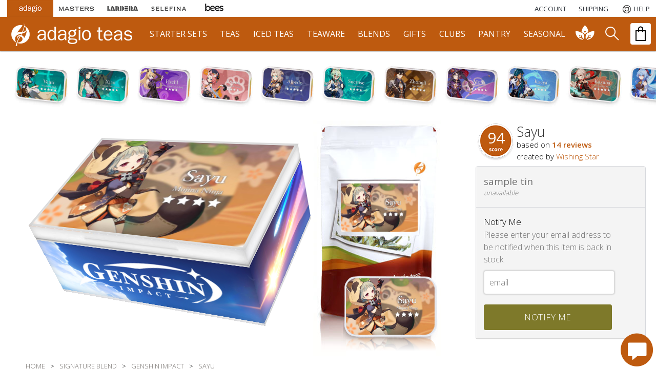

--- FILE ---
content_type: text/html; charset=UTF-8
request_url: https://www.adagio.com/signature_blend/blend.html?blend=189784
body_size: 14883
content:





<!DOCTYPE html>
<html lang="en">
<head>

	<title>Sayu Tea</title>

	
		<link rel="alternate" hreflang="en-US" href="https://www.adagio.com/" />
	<link rel="alternate" hreflang="en-GB" href="https://www.adagiotea.co.uk/" />
	<link rel="alternate" hreflang="en" href="https://www.adagiotea.eu/" />
	<link rel="alternate" href="https://www.adagio.com/" hreflang="x-default" />





	<meta charset="utf-8" />
	<meta name="viewport" content="width=device-width, initial-scale=1.0" />


	<LINK REL="stylesheet" TYPE="text/css" HREF="/style_2025.css?v=12" />


	<link href="https://fonts.googleapis.com/css?family=Open+Sans:300,400,600,700" rel="stylesheet" />


	
			<LINK REL="image_src" HREF="https://images.adagio.com/images2/custom_blends/189784.jpg" />
			<meta property="og:image" content="https://images.adagio.com/images2/custom_blends/189784.jpg" />
			<meta property="og:title" content="Sayu Tea" />
			<meta property="og:type" content="adagioteas:tea" />
			<meta property="og:url" content="https://www.adagio.com/signature_blend/blend.html?blend=189784" />
			<meta property="og:description" content="Spirited and as nimble as a mountain breeze, this tangerine and grapefruit blend harnesses the ninjutsu arts of the Shuumatsuban. Citrusy flavors mesh perfectly with the lingering kick of ginseng root, enough to revive even the drowsiest of ninjas from her peaceful slumber. &#x28;**NOT an officially licensed product. Genshin impact and all rights reserved by MiHoYo.&#x29;" />
			<meta property="og:email" content="info@adagio.com" />
		
	
	<meta property="og:site_name" content="Adagio Teas"/>
	<meta property="fb:admins" content="642009721">
	<meta property="fb:app_id" content="7188534189">

	<meta name="ahrefs-site-verification" content="f05b64b8b3912a54a6258712e3a0e432dbad32065577e148731c46ad9d334960">
	<meta name="msvalidate.01" content="2BE8CF6687FC8B07AF3DC5B95720E5D8" />
	<meta name="google-site-verification" content="gYCLpt6KVH_NRZ0bkW3tlU2h2xlKOwuIRRp1qO0HSLQ" />

	<!-- TWITTER CARD -->
	<meta name="twitter:card" content="summary">
	<meta name="twitter:site" content="@AdagioTeas">
	<meta name="twitter:creator" content="@AdagioTeas">
	<meta name="twitter:url" content="https://www.adagio.com/signature_blend/blend.html?blend=189784">
	<meta name="twitter:title" content="Sayu Tea">
	
			<meta name="twitter:description" content="Spirited and as nimble as a mountain breeze, this tangerine and grapefruit blend harnesses the ninjutsu arts of the Shuumatsuban. Citrusy flavors mesh perfectly with the lingering kick of ginseng root, enough to revive even the drowsiest of ninjas from her peaceful slumber. &#x28;**NOT an officially licensed product. Genshin impact and all rights reserved by MiHoYo.&#x29;">
		
	<meta name="twitter:image" content="https://images.adagio.com/images2/custom_blends/189784.jpg">

	<meta name="ROBOTS" content="NOODP">


	<script src="https://ajax.googleapis.com/ajax/libs/jquery/3.5.1/jquery.min.js"></script>
	<script async src="/javascript_full.js?v=7"></script>


	<script src="/javascript_chat.js"></script>


	<meta name="keywords" content="loose tea, buy tea online, online tea store, online tea shop, gourmet tea, tea leaves, black tea, green tea, oolong tea, white tea, herbal tea, rooibos, red tea, blue tea, tea accessories, teabags.">
	<meta name="description" content="Spirited and as nimble as a mountain breeze, this tangerine and grapefruit blend harnesses the ninjutsu arts of the Shuumatsuban. Citrusy flavors mesh perfectly with the lingering kick of ginseng root">
	

	

<!-- Google Tag Manager For Unified Cart (1) -->
<script>(function(w,d,s,l,i){w[l]=w[l]||[];w[l].push({'gtm.start':
new Date().getTime(),event:'gtm.js'});var f=d.getElementsByTagName(s)[0],
j=d.createElement(s),dl=l!='dataLayer'?'&l='+l:'';j.async=true;j.src=
'https://www.googletagmanager.com/gtm.js?id='+i+dl;f.parentNode.insertBefore(j,f);
})(window,document,'script','dataLayer','GTM-T77NC74');</script>
<!-- End Google Tag Manager For Unified Cart -->
<!-- Google Tag Manager -->
<script>(function(w,d,s,l,i){w[l]=w[l]||[];w[l].push({'gtm.start':
new Date().getTime(),event:'gtm.js'});var f=d.getElementsByTagName(s)[0],
j=d.createElement(s),dl=l!='dataLayer'?'&l='+l:'';j.async=true;j.src=
'https://www.googletagmanager.com/gtm.js?id='+i+dl;f.parentNode.insertBefore(j,f);
})(window,document,'script','dataLayer','GTM-MWP9WNC');</script>
<!-- End Google Tag Manager  -->

<script>
	function getCookie(name) {
		const value = `; ${document.cookie}`;
		const parts = value.split(`; ${name}=`);
		if (parts.length === 2) return parts.pop().split(';').shift();
	}
	window.dataLayer = window.dataLayer || [];
</script>




	<script>
	window.dataLayer.push({'event': 'productDetailView',
	'currency': 'USD',
	'email': 'e3b0c44298fc1c149afbf4c8996fb92427ae41e4649b934ca495991b7852b855',
	'userID': '',
	'pageType': 'product detail',
	'customerType': 'unknown',
	'lifeTimeValue': '0',
	'lifeTimeValueRange': '',
	'ltvSpice': '0',
	'ltvHoney': '0',
	'ltvCoffee': '0',
	'ecommerce': {
		'items': [{
			'item_name': '',
			'item_id': '020001-189784',
			'price': '',
			'item_category': '',  // Product category 
			'quantity': '1',
			'item_variant': '',
			'item_brand': 'adagio',
			'item_name_full': '',
			'item_id_full': ''
		}]
	}
	});

	window.dataLayer.push({'cloud_retail': {
        'eventType': 'detail-page-view',
        'visitorId': getCookie('_ga'),
		'productDetails': [{
          'product': {
            'id': '020001-189784'
          }
        }]
      }
    });
	</script>











	<link rel="apple-touch-icon" sizes="180x180" href="/apple-touch-icon.png">
	<link rel="icon" type="image/png" sizes="32x32" href="/favicon-32x32.png">
	<link rel="icon" type="image/png" sizes="16x16" href="/favicon-16x16.png">
	<link rel="manifest" href="/site.webmanifest">
	<link rel="mask-icon" href="/safari-pinned-tab.svg" color="#da7310">
	<meta name="msapplication-TileColor" content="#ffffff">
	<meta name="theme-color" content="#ffffff">

	<link rel="canonical" href="https://www.adagio.com/signature_blend/blend.html?blend=189784">














</head>

<body>

<a href="#mainContainer" class="skipToMain">Skip to main content</a>
<a href="#footer" class="skipToFooter">Skip to footer</a>

<script>
  window.fbAsyncInit = function() {
    FB.init({
      appId      : '7188534189',
      cookie     : true,
      xfbml      : true,
      version    : 'v12.0'
    });
      
    FB.AppEvents.logPageView();   
      
  };

  (function(d, s, id){
     var js, fjs = d.getElementsByTagName(s)[0];
     if (d.getElementById(id)) {return;}
     js = d.createElement(s); js.id = id;
     js.src = "https://connect.facebook.net/en_US/sdk.js";
     fjs.parentNode.insertBefore(js, fjs);
   }(document, 'script', 'facebook-jssdk'));
</script>


<div id="shoppingCartDiv" class="preview" role="dialog" aria-modal="true">
	<div class="empty"></div>
</div>

<div id="notesContent"></div>
<div id="pointsContent"></div>



<div id="topNav">


	<div class="otherSites">
		<div class="miniIconAdagio" aria-label="Adagio Teas"></div>
		<button class="miniIconMasters pointer" onclick="location='/outgoing.html?destination=masters';return false;" aria-label="Masters Teas">
			<div><div></div></div>
		</button>
		<button class="miniIconLardera pointer" onclick="location='/outgoing.html?destination=lardera';return false;" aria-label="Lardera Coffee">
			<div><div></div></div>	
		</button>
		<button class="miniIconSelefina pointer" onclick="location='/outgoing.html?destination=selefina';return false;" aria-label="Selefina Spices">
			<div><div></div></div>	
		</button>
		<button class="miniIconBees pointer" onclick="location='/outgoing.html?destination=bees';return false;" aria-label="Adagio Bees Honeys">
			<div><div></div></div>
		</button>
	</div>


	<button class="topNavPadding" onclick="location='/account/summary_reorder.html'">
		ACCOUNT
	</button>
	
		<button aria-label="Shipping" class="topNavPadding" onclick="location='/pages/shipping_domestic.html';">
			<span aria-hidden="true"></span>
			<span>SHIPPING</span>
		</button>




	<button aria-label="Help" class="topNavPadding helpIcon" onclick="location='/pages/help.html';">
		<span aria-hidden="true"></span>
		<span>HELP</span>
	</button>
	
	


</div>

<div id="mainNav">
<div>


	<button class="show_768 pulldownWhite" aria-label="show main navigation" onclick="showHideMainNav();"></button>
	
	<button id="logo" class="pointer" aria-label="adagio teas logo and link to homepage" onclick="location='https://www.adagio.com';"></button>
	


	<div class="dropdown hide_1280">
	  <button class="dropbtn dropbtnWide" onclick="location='/starter_set/index.html';">starter sets</button>
	  <div class="dropdown-content">
	  <div>
	  	<a href="/starter_set/tea_starter_set_paper_filters.html" style="background-image:url('/images6/header_starter_set_1.jpg');background: -webkit-image-set( url(/images6/header_starter_set_1.jpg) 1x, url(/images6/header_starter_set_1_retina.jpg) 2x);width:calc(25% - 20px);height:220px;background-size:contain;background-repeat:no-repeat;" aria-label="starter set - paper filters"></a>
		<a href="/starter_set/tea_starter_set_ingenuiTEA.html" style="background-image:url('/images6/header_starter_set_3.jpg');background: -webkit-image-set( url(/images6/header_starter_set_3.jpg) 1x, url(/images6/header_starter_set_3_retina.jpg) 2x);width:calc(25% - 20px);height:220px;background-size:contain;background-repeat:no-repeat;" aria-label="starter set - ingenuiTEA"></a>
		<a href="/starter_set/tea_starter_set_simpliciTEA.html" style="background-image:url('/images6/header_starter_set_2.jpg');background: -webkit-image-set( url(/images6/header_starter_set_2.jpg) 1x, url(/images6/header_starter_set_2_retina.jpg) 2x);width:calc(25% - 20px);height:220px;background-size:contain;background-repeat:no-repeat;" aria-label="starter set - simpliciTEA"></a>
		<a href="/starter_set/gourmet_iced_tea_set.html" style="background-image:url('/images6/header_starter_set_4.jpg');background: -webkit-image-set( url(/images6/header_starter_set_4.jpg) 1x, url(/images6/header_starter_set_4_retina.jpg) 2x);width:calc(25% - 20px);height:220px;background-size:contain;background-repeat:no-repeat;" aria-label="starter set - gourmet iced tea"></a>
	  </div>
	  </div>
	</div>


	<div class="dropdown">
	  <button class="dropbtn dropbtnWide" onclick="location='/list/best_sellers.html';">teas</button>
	  <div class="dropdown-content">
	  <div>
		<a href="/black/loose_leaf_black_teas.html" style="background-image:  url('/images5/products_index/assam_harmony.jpg');">Black Teas</a>
		<a href="/flavors/loose_leaf_flavored_teas.html" style="background-image:  url('/images5/products_index/strawberry.jpg');">Flavored Teas</a>
		<a href="/chai/loose_leaf_chai_teas.html" style="background-image:  url('/images5/products_index/masala_chai.jpg');">Chai Teas</a>
		<a href="/oolong/loose_leaf_oolong_teas.html" style="background-image:  url('/images5/products_index/ali_shan.jpg');">Oolong Teas</a>
		<a href="/white/loose_leaf_white_teas.html" style="background-image:  url('/images5/products_index/white_blueberry.jpg');">White Teas</a>
		<a href="/green/green_teas.html" style="background-image:  url('/images5/products_index/genmai_cha.jpg');">Green Teas</a>
		<a href="/teforia_ready/teforia_teas.html" style="background-image:  url('/images5/products_index/teforia.jpg');">Teforia-Ready</a>
		<a href="/portions/single_serve_teas.html" style="background-image:  url('/images6/header_portions.jpg');">Portions</a>
		
		<a href="/matcha/japanese_matcha.html" style="background-image:  url('/images5/products_index/matcha.jpg');">Matcha Teas</a>
		<a href="/herbal/loose_leaf_herbal_teas.html" style="background-image:  url('/images5/products_index/chamomile.jpg');">Herbal Teas</a>
		<a href="/rooibos/rooibos_honeybush_teas.html" style="background-image:  url('/images5/products_index/rooibos.jpg');">Rooibos Teas</a>
		<a href="/decaf/loose_leaf_decaffeinated_teas.html" style="background-image:  url('/images5/products_index/decaf_ceylon.jpg');">Decaf Teas</a>
		<a href="/pu_erh/pu_erh_aged_teas.html" style="background-image:  url('/images5/products_index/pu_erh_dante.jpg');">Pu-Erh Teas</a>
		<a href="/wellness/healthy_wellness_teas.html" style="background-image:  url('/images5/products_index/daydream.jpg');">Wellness Teas</a>
		<a href="/gifts/samplers.html" style="background-image:  url('/images5/products_index/premium_teas_of_china_gift_sampler.jpg');">Tea Samplers</a>
		<a href="/teabags/pyramid_teabags.html" style="background-image:  url('/images5/products_index/citrus_green_teabags.jpg');">Teabags</a>
	  </div>
	  </div>
	</div>
	
	<div class="dropdown">
	  <button class="dropbtn dropbtnWide" onclick="location='/iced/best_sellers.html';">iced teas</button>
	  <div class="dropdown-content">
	  <div>
		<a href="/iced/gourmet_iced_tea_set.html" style="background-image: url('/images5/products_index/gourmet_iced_tea_set.jpg');">starter set</a>
		<a href="/iced/cold_brew_black_teas.html" style="background-image: url('/images5/products_index/ceylon_sonata_fs2.jpg');">black iced teas</a>
		<a href="/iced/cold_brew_chai_teas.html" style="background-image: url('/images5/products_index/masala_chai_fs2.jpg');">chai iced teas</a>
		<a href="/iced/cold_brew_oolong_teas.html" style="background-image: url('/images5/products_index/jade_oolong_fs2.jpg');">oolong iced teas</a>
		<a href="/iced/cold_brew_white_teas.html" style="background-image: url('/images5/products_index/white_blueberry_fs2.jpg');">white iced teas</a>
		<a href="/iced/cold_brew_green_teas.html" style="background-image: url('/images5/products_index/apricot_green_fs2.jpg');">green iced teas</a>
		<a href="/iced/cold_brew_herbal_teas.html" style="background-image: url('/images5/products_index/purple_papayaberry_fs2.jpg');">herbal iced teas</a>
	  </div>
	  </div>
	</div>
	
	<div class="dropdown">
	  <button class="dropbtn dropbtnWide" onclick="location='/teaware/index.html';">teaware</button>
	  <div class="dropdown-content">
	  <div>
		<a href="/teaware/loose_leaf_tea_makers.html" style="background-image: url('/images5/products_index/ingenuiTEA_teapot.jpg');">tea makers</a>
		<a href="/teaware/iced_tea_makers.html" style="background-image: url('/images5/products_index/iced_tea_pitcher_sky.jpg');">iced tea makers</a>
		<a href="/teaware/electric_tea_kettles.html" style="background-image: url('/images5/products_index/velociTEA.jpg');">kettles</a>
		<a href="/teaware/ceramic_tea_infusers.html" style="background-image: url('/images5/products_index/porcelain_cup_and_infuser_orange.jpg');">ceramic infusers</a>
		<a href="/teaware/ceramic.html" style="background-image: url('/images5/products_index/personaliTEA_teapot_sky.jpg');">ceramic teapots</a>
		<a href="/teaware/travel_tea_infusers.html" style="background-image: url('/images5/products_index/activiTEA.jpg');">travel</a>
		<a href="/teaware/glassware.html" style="background-image: url('/images5/products_index/simpliciTEA_teapot.jpg');">glassware</a>
		<a href="/teaware/glazed_cast_iron_teapots.html" style="background-image: url('/images5/products_index/nest_teapot_42.jpg');">glazed iron</a>
		
		<a href="/teaware/cast_iron_teapots.html" style="background-image: url('/images5/products_index/meguro_teapot.jpg');">cast iron</a>
		<a href="/teaware/tea_accessories.html" style="background-image: url('/images5/products_index/adagio_tote_bag.jpg');">tea accessories</a>
		<a href="/teaware/display_pieces.html" style="background-image: url('/images5/products_index/glass_jar_12.jpg');">tea storage</a>
		<a href="/teaware/ceramic_cups.html" style="background-image: url('/images5/products_index/porcelain_cups_orange.jpg');">ceramic cups</a>
		<a href="/teaware/yixing.html" style="background-image: url('/images5/products_index/dalian_teapot.jpg');">yixing</a>
		<a href="/teaware/matcha_bowls.html" style="background-image: url('/images5/products_index/matcha_bowls_moss.jpg');">matcha bowls</a>
		<a href="/teaware/teforia.html" style="background-image: url('/images5/products_index/teforia.jpg');">teforia</a>
		<a href="/teaware/tee_shirts.html" style="background-image: url('/images5/products_index/tee_shirt_black_front.jpg');">tee shirts</a>
	  </div>
	  </div>
	</div>
	
	<div class="dropdown">
	  <button class="dropbtn dropbtnWide" onclick="location='/signature_blend/fandoms.html';">blends</button>
	  <div class="dropdown-content">
	  <div>
		<a href="/signature_blend/fandoms.html" style="background-image: url('https://images.adagio.com/images2/custom_blends_220/178473.jpg');">Fandom Blends</a>
		
		<a href="/signature_blend/chariTEAS.html" style="background-image: url('/images5/chariTEAS/1-nature.jpg');">ChariTEAS</a>




		<a href="/signature_blend/create_blend.html" style="background-image: url('/images6/header_create_blend.jpg');">Create a Blend</a>
		
	  </div>
	  </div>
	</div>
	
	<div class="dropdown">
	  <button class="dropbtn dropbtnWide" onclick="location='/gifts/index.html';">gifts</button>
	  <div class="dropdown-content">
	  <div>
		<a href="/seasonal/valentines_day_tea_gifts.html" style="background-image: url('/images5/products_index/love_petals.jpg');">valentine's day</a>
		<a href="/gifts/samplers.html" style="background-image: url('/images5/products_index/autumn_teas_gift_sampler.jpg');">tea samplers</a>
		<a href="/gifts/zodiac_teas.html" style="background-image: url('/images5/products_index/year_of_the_dragon.jpg');">horoscope gifts</a>
		<a href="/gifts/flavor_trilogy.html" style="background-image: url('/images5/products_index/flavor_trilogy_blueberry.jpg');">flavor trilogy</a>
		<a href="/starter_set/loose_leaf_tea_starter_sets.html" style="background-image: url('/images5/products_index/tea_starter_set_ingenuiTEA.jpg');">tea starter sets</a>
		
		<a href="/gifts/gift_cards.html" style="background-image: url('/images5/products_index/gift_card_gift_of_good_taste.jpg');">gift cards</a>
		<a href="/gifts/loose_tea_gifts.html" style="background-image: url('/images5/products_index/matcha_set.jpg');">loose tea gifts</a>
		<a href="/gifts/bags.html" style="background-image: url('/images5/products_index/artisan_comfort.jpg');">teabag gifts</a>
		<a href="/gifts/tea_candles.html" style="background-image: url('/images5/products_index/tea_candles_masala_chai_glass.jpg');">tea candles</a>
		<a href="/portions/single_serve_teas.html" style="background-image: url('/images6/header_portions.jpg');">portions</a>
		<a href="/wedding/index.html" style="background-image: url('/images6/header_wedding_favors.jpg');">wedding favors</a>
		<a href="/gifts/custom_gift_box.html" style="background-image: url('/images6/header_custom_gift_box_fathers_day.jpg');">custom gift box</a>
		<a href="/gifts/tea_mystery_box.html" style="background-image: url('/images5/products_index/mystery_box.jpg');">mystery box</a>
	  </div>
	  </div>
	</div>
	
	<div class="dropdown">
	  <button class="dropbtn dropbtnWide" onclick="location='/gifts/subscriptions.html';">clubs</button>
	  <div class="dropdown-content">
	  <div>
		<a href="/account/summary_auto_delivery.html" style="background-image: url('/images6/header_scheduled.png');">scheduled delivery</a>
		<a href="/gifts/tea_of_the_month_club.html" style="background-image: url('/images5/products_index/tea_of_the_month.jpg');">tea of the month</a>
		<a href="/gifts/communiTEA.html" style="background-image: url('/images5/products_index/the_communiTEA.jpg');">the communiTEA</a>
		<a href="/gifts/tea_mystery_box.html" style="background-image: url('/images5/products_index/mystery_box.jpg');">mystery box</a>

	  </div>
	  </div>
	</div>
	
	<div class="dropdown">
	  <button class="dropbtn dropbtnWide" onclick="location='/spices/index.html';">pantry</button>
	  <div class="dropdown-content">
	  <div>
		<a href="/honey/honey_for_tea.html" style="background-image: url('/images5/products_index/honey_raw_black.jpg');">honey</a>
		<a href="/pantry/tea_cookies.html" style="background-image: url('/images5/products_index/cookies_berry.jpg');">tea cookies</a>
		<a href="/pantry/amber_sugar_crystals.html" style="background-image: url('/images5/products_index/amber_sugar_crystals.jpg');">tea sugar</a>
		<a href="/chocolates/matcha_hot_chocolate.html" style="background-image: url('/images5/products_index/matcha_hot_chocolate.jpg');">tea chocolate</a>
		<a href="/spices/index.html" style="background-image: url('/images5/products_index/lavender_spices.jpg');">inclusions</a>
		
	  </div>
	  </div>
	</div>
	
	<div class="dropdown dropbtnWide hide_1280">
	  <button class="dropbtn dropbtnWide" onclick="location='/seasonal/valentines_day_tea_gifts.html';">seasonal</button>
	  <a href="/seasonal/valentines_day_tea_gifts.html"><button class="dropdown-content seasonalValentines" aria-label="seasonal products"></button></a>
	</div>
	
	<div id="communiTEADiv">
	  <button class="dropbtn communiTEAIcon pointer" onclick="location='/communiTEA/index.html';" aria-label="communiTEA"></button>
	</div>

	<div id="searchDiv">
	  <button class="dropbtn searchZ pointer" onclick="openSearch();return false;" aria-label="search"></button>
	</div>

	<button id="cartDivDiv" onclick="openCart();refreshCart();return false;" aria-label="open shopping bag">
		<div aria-label="Your Bag - 0 items"></div>
	</button>

</div>
</div>

<div id="searchBoxDiv">

	<div>

		<div>
			<input type="text" name="search" id="search" aria-label="Search" autocomplete="off" placeholder="Type your Search..." onkeyup="if(this.value.length >= 2){displayunicode(event,this.value);}">
		</div>
	
		<div class="hide_768">
			<a href="/pages/advanced_search.html">advanced search</a>
		</div>
	
		<div>
			<button class="closeDark" onclick="closeSearch();" aria-label="close" style="position:inherit;"></button>
		</div>
	
	</div>
	
</div>

<div class="dropdown-content pulldown" id="searchResultsDiv" tabindex="0"></div>








	<div id="mainContainer" aria-label="main" role="main" tabindex="-1">
		<div id="stage">




<div itemscope itemtype="http://schema.org/Product">
	<meta itemprop="mpn" content="blend_189784" />
	<meta itemprop="productID" content="blend_189784">
	
	<div id="SB_others">
		
<div style="position:relative;top:0;left:0;width:100%;height:100px;" class="hide_768"></div>

<div style="position:absolute;top:100px;left:0;width:100%;height:120px;overflow:scroll;overflow-y:hidden;" class="hide_768">
	<div style="padding:5px 20px;">
	<table role="presentation">
		<tr>
			
			
					<td>
						<a href="/signature_blend/blend.html?blend=178418">
							<img src="//images.adagio.com/images2/custom_blends_220/178418.jpg" class="blendPreviewTop" alt="Venti sample blend">
						</a>
					</td>
				
					<td>
						<a href="/signature_blend/blend.html?blend=179019">
							<img src="//images.adagio.com/images2/custom_blends_220/179019.jpg" class="blendPreviewTop" alt="Xiao sample blend">
						</a>
					</td>
				
					<td>
						<a href="/signature_blend/blend.html?blend=178473">
							<img src="//images.adagio.com/images2/custom_blends_220/178473.jpg" class="blendPreviewTop" alt="Fischl sample blend">
						</a>
					</td>
				
					<td>
						<a href="/signature_blend/blend.html?blend=178574">
							<img src="//images.adagio.com/images2/custom_blends_220/178574.jpg" class="blendPreviewTop" alt="Diona sample blend">
						</a>
					</td>
				
					<td>
						<a href="/signature_blend/blend.html?blend=178423">
							<img src="//images.adagio.com/images2/custom_blends_220/178423.jpg" class="blendPreviewTop" alt="Albedo sample blend">
						</a>
					</td>
				
					<td>
						<a href="/signature_blend/blend.html?blend=178585">
							<img src="//images.adagio.com/images2/custom_blends_220/178585.jpg" class="blendPreviewTop" alt="Sucrose sample blend">
						</a>
					</td>
				
					<td>
						<a href="/signature_blend/blend.html?blend=178428">
							<img src="//images.adagio.com/images2/custom_blends_220/178428.jpg" class="blendPreviewTop" alt="Zhongli sample blend">
						</a>
					</td>
				
					<td>
						<a href="/signature_blend/blend.html?blend=178443">
							<img src="//images.adagio.com/images2/custom_blends_220/178443.jpg" class="blendPreviewTop" alt="Mona sample blend">
						</a>
					</td>
				
					<td>
						<a href="/signature_blend/blend.html?blend=178425">
							<img src="//images.adagio.com/images2/custom_blends_220/178425.jpg" class="blendPreviewTop" alt="Kaeya sample blend">
						</a>
					</td>
				
					<td>
						<a href="/signature_blend/blend.html?blend=184920">
							<img src="//images.adagio.com/images2/custom_blends_220/184920.jpg" class="blendPreviewTop" alt="Kazuha sample blend">
						</a>
					</td>
				
					<td>
						<a href="/signature_blend/blend.html?blend=178438">
							<img src="//images.adagio.com/images2/custom_blends_220/178438.jpg" class="blendPreviewTop" alt="Ganyu sample blend">
						</a>
					</td>
				
					<td>
						<a href="/signature_blend/blend.html?blend=178444">
							<img src="//images.adagio.com/images2/custom_blends_220/178444.jpg" class="blendPreviewTop" alt="Klee sample blend">
						</a>
					</td>
				
					<td>
						<a href="/signature_blend/blend.html?blend=179605">
							<img src="//images.adagio.com/images2/custom_blends_220/179605.jpg" class="blendPreviewTop" alt="Hu Tao sample blend">
						</a>
					</td>
				
					<td>
						<a href="/signature_blend/blend.html?blend=178609">
							<img src="//images.adagio.com/images2/custom_blends_220/178609.jpg" class="blendPreviewTop" alt="Lisa sample blend">
						</a>
					</td>
				
					<td>
						<a href="/signature_blend/blend.html?blend=178623">
							<img src="//images.adagio.com/images2/custom_blends_220/178623.jpg" class="blendPreviewTop" alt="Bennett sample blend">
						</a>
					</td>
				
					<td>
						<a href="/signature_blend/blend.html?blend=178528">
							<img src="//images.adagio.com/images2/custom_blends_220/178528.jpg" class="blendPreviewTop" alt="Keqing sample blend">
						</a>
					</td>
				
					<td>
						<a href="/signature_blend/blend.html?blend=184340">
							<img src="//images.adagio.com/images2/custom_blends_220/184340.jpg" class="blendPreviewTop" alt="Yanfei sample blend">
						</a>
					</td>
				
					<td>
						<a href="/signature_blend/blend.html?blend=178594">
							<img src="//images.adagio.com/images2/custom_blends_220/178594.jpg" class="blendPreviewTop" alt="Qiqi sample blend">
						</a>
					</td>
				
					<td>
						<a href="/signature_blend/blend.html?blend=179896">
							<img src="//images.adagio.com/images2/custom_blends_220/179896.jpg" class="blendPreviewTop" alt="Tartaglia &#x28;V.2&#x29; sample blend">
						</a>
					</td>
				
					<td>
						<a href="/signature_blend/blend.html?blend=190586">
							<img src="//images.adagio.com/images2/custom_blends_220/190586.jpg" class="blendPreviewTop" alt="Raiden Shogun sample blend">
						</a>
					</td>
				
					<td>
						<a href="/signature_blend/blend.html?blend=178530">
							<img src="//images.adagio.com/images2/custom_blends_220/178530.jpg" class="blendPreviewTop" alt="Chongyun sample blend">
						</a>
					</td>
				
					<td>
						<a href="/signature_blend/blend.html?blend=178584">
							<img src="//images.adagio.com/images2/custom_blends_220/178584.jpg" class="blendPreviewTop" alt="Xingqiu sample blend">
						</a>
					</td>
				
					<td>
						<a href="/signature_blend/blend.html?blend=191881">
							<img src="//images.adagio.com/images2/custom_blends_220/191881.jpg" class="blendPreviewTop" alt="Kokomi sample blend">
						</a>
					</td>
				
					<td>
						<a href="/signature_blend/blend.html?blend=178611">
							<img src="//images.adagio.com/images2/custom_blends_220/178611.jpg" class="blendPreviewTop" alt="Barbara sample blend">
						</a>
					</td>
				
					<td>
						<a href="/signature_blend/blend.html?blend=182006">
							<img src="//images.adagio.com/images2/custom_blends_220/182006.jpg" class="blendPreviewTop" alt="Rosaria sample blend">
						</a>
					</td>
				
					<td>
						<a href="/signature_blend/blend.html?blend=178620">
							<img src="//images.adagio.com/images2/custom_blends_220/178620.jpg" class="blendPreviewTop" alt="Amber sample blend">
						</a>
					</td>
				
					<td>
						<a href="/signature_blend/blend.html?blend=178622">
							<img src="//images.adagio.com/images2/custom_blends_220/178622.jpg" class="blendPreviewTop" alt="Beidou sample blend">
						</a>
					</td>
				
					<td>
						<a href="/signature_blend/blend.html?blend=188426">
							<img src="//images.adagio.com/images2/custom_blends_220/188426.jpg" class="blendPreviewTop" alt="Ayaka sample blend">
						</a>
					</td>
				
					<td>
						<a href="/signature_blend/blend.html?blend=185319">
							<img src="//images.adagio.com/images2/custom_blends_220/185319.jpg" class="blendPreviewTop" alt="Eula sample blend">
						</a>
					</td>
				
					<td>
						<a href="/signature_blend/blend.html?blend=178515">
							<img src="//images.adagio.com/images2/custom_blends_220/178515.jpg" class="blendPreviewTop" alt="Diluc sample blend">
						</a>
					</td>
				
					<td>
						<a href="/signature_blend/blend.html?blend=181299">
							<img src="//images.adagio.com/images2/custom_blends_220/181299.jpg" class="blendPreviewTop" alt="Lumine sample blend">
						</a>
					</td>
				
					<td>
						<a href="/signature_blend/blend.html?blend=200413">
							<img src="//images.adagio.com/images2/custom_blends_220/200413.jpg" class="blendPreviewTop" alt="Yae Miko sample blend">
						</a>
					</td>
				
					<td>
						<a href="/signature_blend/blend.html?blend=178437">
							<img src="//images.adagio.com/images2/custom_blends_220/178437.jpg" class="blendPreviewTop" alt="Tartaglia &#x28;V.1&#x29; sample blend">
						</a>
					</td>
				
					<td>
						<a href="/signature_blend/blend.html?blend=178517">
							<img src="//images.adagio.com/images2/custom_blends_220/178517.jpg" class="blendPreviewTop" alt="Jean sample blend">
						</a>
					</td>
				
					<td>
						<a href="/signature_blend/blend.html?blend=178420">
							<img src="//images.adagio.com/images2/custom_blends_220/178420.jpg" class="blendPreviewTop" alt="Noelle sample blend">
						</a>
					</td>
				
					<td>
						<a href="/signature_blend/blend.html?blend=178509">
							<img src="//images.adagio.com/images2/custom_blends_220/178509.jpg" class="blendPreviewTop" alt="Ningguang sample blend">
						</a>
					</td>
				
					<td>
						<a href="/signature_blend/blend.html?blend=178617">
							<img src="//images.adagio.com/images2/custom_blends_220/178617.jpg" class="blendPreviewTop" alt="Razor sample blend">
						</a>
					</td>
				
					<td>
						<a href="/signature_blend/blend.html?blend=178576">
							<img src="//images.adagio.com/images2/custom_blends_220/178576.jpg" class="blendPreviewTop" alt="Xiangling sample blend">
						</a>
					</td>
				
					<td>
						<a href="/signature_blend/blend.html?blend=181300">
							<img src="//images.adagio.com/images2/custom_blends_220/181300.jpg" class="blendPreviewTop" alt="Aether sample blend">
						</a>
					</td>
				
					<td>
						<a href="/signature_blend/blend.html?blend=191893">
							<img src="//images.adagio.com/images2/custom_blends_220/191893.jpg" class="blendPreviewTop" alt="Gorou sample blend">
						</a>
					</td>
				
					<td>
						<a href="/signature_blend/blend.html?blend=188384">
							<img src="//images.adagio.com/images2/custom_blends_220/188384.jpg" class="blendPreviewTop" alt="Yoimiya sample blend">
						</a>
					</td>
				
					<td>
						<a href="/signature_blend/blend.html?blend=191894">
							<img src="//images.adagio.com/images2/custom_blends_220/191894.jpg" class="blendPreviewTop" alt="Thoma sample blend">
						</a>
					</td>
				
					<td>
						<a href="/signature_blend/blend.html?blend=195602">
							<img src="//images.adagio.com/images2/custom_blends_220/195602.jpg" class="blendPreviewTop" alt="Itto sample blend">
						</a>
					</td>
				
					<td>
						<a href="/signature_blend/blend.html?blend=191791">
							<img src="//images.adagio.com/images2/custom_blends_220/191791.jpg" class="blendPreviewTop" alt="Kujou Sara sample blend">
						</a>
					</td>
				
					<td>
						<a href="/signature_blend/blend.html?blend=196291">
							<img src="//images.adagio.com/images2/custom_blends_220/196291.jpg" class="blendPreviewTop" alt="Yun Jin sample blend">
						</a>
					</td>
				
					<td>
						<a href="/signature_blend/blend.html?blend=189784">
							<img src="//images.adagio.com/images2/custom_blends_220/189784.jpg" class="blendPreviewTop" alt="Sayu sample blend">
						</a>
					</td>
				
					<td>
						<a href="/signature_blend/blend.html?blend=196289">
							<img src="//images.adagio.com/images2/custom_blends_220/196289.jpg" class="blendPreviewTop" alt="Shenhe sample blend">
						</a>
					</td>
				
					<td>
						<a href="/signature_blend/blend.html?blend=178621">
							<img src="//images.adagio.com/images2/custom_blends_220/178621.jpg" class="blendPreviewTop" alt="Xinyan sample blend">
						</a>
					</td>
				
		</tr>
	</table>
	</div>
</div>




	</div>

	<div id="SB_prices">
		
	<div class="cart">
	
		<div class="summary" aria-label="review">
			<div itemprop="aggregateRating" itemscope itemtype="http://schema.org/AggregateRating" role="main">
				<meta itemprop="reviewCount" content="14">
				<meta itemprop="ratingCount" content="14">
				<meta itemprop="worstRating" content="50"/>
				<meta itemprop="bestRating" content="100"/>
				<div class="scoreSummary" itemprop="ratingValue">
					94
				</div>
			</div>

			<div>
				<div>
					<h1 itemprop="name" style="padding:0;width:auto;">Sayu</h1>
				</div>

				<div class="reviewsSummary">
					based on <em style="font-weight:600;"><a href="#" onclick="$('html, body').animate({scrollTop: $('#reviewHeader').offset().top}, 1000);">14 reviews</a></em>
				</div>

				<div style="font-size: 15px;overflow: hidden;white-space: nowrap;text-overflow: ellipsis;">
					created by <a href="/signature_blend/list.html?userId=867100WS">Wishing Star</a>
				</div>
				
			</div>
			
			
		</div>
		
		
		
		<div itemprop="brand" itemtype="https://schema.org/Brand" itemscope>
			<meta itemprop="name" content="Adagio Teas" />
		</div>
		<meta itemprop="sku" content="189784">
		<div id="pricesDiv" class="pricesList" itemprop="offers" itemscope itemtype="http://schema.org/Offer">
			
			<div class="itemBlockParent">





	<div class="itemBlock autoDeliverable0" style="background-color: rgb(244, 244, 244);cursor:default;">
		<div class="active">
			<div class="sizeBlock">
				<div class="size" style="color:#707070;">
					sample tin
				</div>
				<div class="rollover" style="color:#707070;">
					unavailable
				</div>
			</div>
			
		</div>
	</div>
	


				<!-- POUCH -->

				

	<link itemprop="availability" href="http://schema.org/OutOfStock">
	<meta itemprop="itemCondition" content="https://schema.org/NewCondition" />
	<meta itemprop="name" content="Sayu">
	<meta itemprop="url" content="https://www.adagio.com/signature_blend/blend.html?blend=189784">
	<meta itemprop="priceValidUntil" content="2027-1-21" />
	<meta itemprop="priceCurrency" content="USD" />
	<span itemprop="price" content="14.00"></span>
	<div class="itemBlock autoDeliverable1 OutOfStock" id="itemBlock_B189784" style="background-color: rgb(244, 244, 244);">
	<div style="padding:15px;cursor:default;max-width:250px;">
	
		<div style="font-size:17px;color:#000;">Notify Me</div>
		


		Please enter your email address to be notified when this item is back in stock.

		<div style="padding:10px 0;">
			<input type="text" aria-label="Email" name="notifyEmail_189784" id="notifyEmail_189784" value="" placeholder="email" size="20" style="width:93%;" placeholder="Email Address"><br>
		</div>
		<a href="#" tabindex="0" class="button wide" onclick="notifyEmail('B189784', document.getElementById('notifyEmail_189784').value, 0, 0);return false;" onkeydown="if(event.key === 'Enter' || event.key === ' ') { notifyEmail('B189784', document.getElementById('notifyEmail_189784').value, 0, 0); return false; }">notify me</a>


	</div>
	</div>


	
			
			









</div>



			
		</div>






	</div>
	



	</div>
	
	<div id="SB_label">
		
<!-- AJAX UPLOADER -->





<script>document.domain = "adagio.com";</script>

<script src="/jquery.form.js"></script>
<script>


$(document).ready(function() {
	$.getScript("//code.jquery.com/ui/1.11.4/jquery-ui.js");
	$.getScript("/traqball.js");
});

</script>





	<meta itemprop="image" content="https://images.adagio.com/images2/custom_blends/189784.jpg">

	<div class="show_768">
	<div style="position:absolute;top:125px;left:0;width:100%;z-index:-1;">
		<IMG id="flatLabel" style="width:100%;" SRC="//images.adagio.com/images2/custom_blends/189784.jpg" alt="label">
	</div>
	</div>
	
	
	<div class="blendMedium">
	<div>
		
		<DIV STYLE="padding-top:5px;">
			<IMG id="pouchLabel" WIDTH="150" HEIGHT="94" SRC="//images.adagio.com/images2/custom_blends/189784.jpg" alt="label">
		</DIV>
	
	</div>
	</div>



	<div class="blendSample">

		<div>
		<div id="sbSampleLabel">
	
			
			<IMG id="sampleLabel" WIDTH="175" HEIGHT="112" SRC="//images.adagio.com/images2/custom_blends/189784.jpg" alt="label">
			
			<div style="position:relative;z-index: 2;">
				<div style="position:absolute;width:175px;height:50px;z-index:2;background: linear-gradient(to bottom, rgba(255,255,255,0) 0%,rgba(255,255,255,1) 50%,rgba(255,255,255,1) 100%);"></div>
				<div style="position:absolute;width:175px;height:50px;border-radius: 20px;transform: scaleY(-1);opacity:.33;background: url('//images.adagio.com/images2/custom_blends/189784.jpg');background-size: cover;background-position: 0 -58px;"></div>
			</div>
	
			
		</div>
		<div id="sbSampleTin">
			<div style="width:185px;height:136px;background:url('/images6/packaging_with_sample_edge.png') 0 0 no-repeat;"></div>
		</div>
		</div>
	</div>



	<div class="blendTin">
		<div id="largeTin">
		<section id="stage3D">
			<article id="box">
				<section id="front">
					
			<div style="padding:5px;">
				<img id="tinLabel" src="//images.adagio.com/images2/custom_blends/189784.jpg" alt="label" width="340" height="216"/>
			</div>
		
				</section>
				<section id="top">
					<div style="margin-top:30px;width:350px;height:109px;background:url('//images.adagio.com/images2/custom_blends_band_576/19289.jpg') top left no-repeat;"></div>
				</section>
				<section id="bottom">
					<div style="margin-top:30px;width:350px;height:109px;background:url('//images.adagio.com/images2/custom_blends_band_576/19289.jpg') top left no-repeat;"></div>
				</section>
				<section id="back">
					
				</section>
				<section id="left">
					<div style="margin-top:30px;width:226px;height:109px;background:url('//images.adagio.com/images2/custom_blends_band_576/19289.jpg') top right no-repeat;"></div>
				</section>
				<section id="right">
					<div style="margin-top:30px;width:226px;height:109px;background:url('//images.adagio.com/images2/custom_blends_band_576/19289.jpg') top right no-repeat;"></div>
				</section>
			</article>
		</section>
		</div>
	</div>
				
				

	













	</div>
	
	<div id="SB_description">
		<div style="clear:both;"></div>
<div class="marginLeft marginRight">
	<div class="breadcrumb hide_768" itemscope itemtype="http://schema.org/BreadcrumbList" role="navigation" aria-label="breadcrumb">
		<ul>
			<li itemprop="itemListElement" itemscope itemtype="http://schema.org/ListItem"><a itemprop="item" href="https://www.adagio.com/index.html"><span itemprop="name">HOME</span></a><meta itemprop="position" content="1" /></li>
			<li>&gt;</li>
			<li itemprop="itemListElement" itemscope itemtype="http://schema.org/ListItem"><a itemprop="item" href="https://www.adagio.com/signature_blend/fandoms.html"><span itemprop="name">SIGNATURE BLEND</span></a><meta itemprop="position" content="2" /></li>
			<li>&gt;</li>
			<li itemprop="itemListElement" itemscope itemtype="http://schema.org/ListItem"><a itemprop="item" href="https://www.adagio.com/signature_blend/group.html?group=19289"><span itemprop="name">GENSHIN IMPACT</span></a><meta itemprop="position" content="3" /></li>
			<li>&gt;</li>
			<li itemprop="itemListElement" itemscope itemtype="http://schema.org/ListItem"><a itemprop="item" href="https://www.adagio.com/signature_blend/blend.html?blend=189784"><span itemprop="name">SAYU</span></a><meta itemprop="position" content="4" /></li>
		</ul>
	</div>
	
	<div class="description">
	
		<div itemprop="description">
			Spirited and as nimble as a mountain breeze, this tangerine and grapefruit blend harnesses the ninjutsu arts of the Shuumatsuban. Citrusy flavors mesh perfectly with the lingering kick of ginseng root, enough to revive even the drowsiest of ninjas from her peaceful slumber. &#x28;**NOT an officially licensed product. Genshin impact and all rights reserved by MiHoYo.&#x29;
		</div><br><br>

		<div class="steepingInfo">Moderate caffeine | Steep at 180&deg; for 3 mins</div>
		
		<div style="font-size:14px;">Signature blends are not eligible for returns.</div>

	</div>
</div>
<div style="clear:both;"></div>

<div class="marginLeft marginRight">
	<div class="break"></div>
</div>




	</div>


	<div id="SB_reviews">
		
	<script>

	var reviewCounter = 0;
	var reviewUpdating = 0;

	document.addEventListener('DOMContentLoaded', loadReviews());

	function loadReviews() {
			
		$("<div class='loading' style='height:400px;text-align:center;'><img width='32' height='32' border='0' src='/images5/wait_icon.gif' alt='wait icon'><\/div>").appendTo('#reviewsDiv');
	
		if (reviewUpdating == 0) {
			reviewUpdating = 1;
			$.ajax({ 
				type: "POST",
				url: "/ajax/load_reviews.html",
				data: "reviewCounter=" + reviewCounter + "&teaId=020001-189784&reviewLoad=6",
				success: function(msg){
			
					results = msg.split("***SPLIT***");
					$('.loading').remove();
					$(results[0]).appendTo('#reviewsDiv');
					reviewUpdating = 0;
				
					if (reviewCounter >= results[1]) {
						document.getElementById('loadMoreReviews').innerHTML = "<br><br>";
					}
					
					console.log(results[1]);
					console.log(results[2]);
				
				}
			});
			reviewCounter += 6;
		
		}

	};

	</script>


	<!-- ************************* REVIEWS ************************* -->
	
	<div class="marginLeft marginRight">
	
		<h2 id="reviewHeader" class="reviewHeader">Customer Reviews (14)</h2>
		
		<div class="reviewSort hide_480">
			
			<div class="reviewLayoutIcon">
				<div id="reviewsMethodGrid" tabindex="0" class="button" onclick="changeGrid('grid');return false;" onkeydown="if(event.key === 'Enter' || event.key === ' ') { changeGrid('grid'); return false; }" role="button" aria-label="change reviews layout to grid"></div>
				<div id="reviewsMethodList" tabindex="0" style="opacity:0.15;" class="button" onclick="changeGrid('list');return false;" onkeydown="if(event.key === 'Enter' || event.key === ' ') { changeGrid('list'); return false; }" role="button" aria-label="change reviews layout to list"></div>
			</div>
			
			<select aria-label="changeSort" title="change sort" onchange="changeSortBy('020001-189784',this.value);">
				<option>sort by...</option>
				<option value="date" >date</option>
				<option value="rank" SELECTED>votes</option>
			</select>
			
		</div>
		<div style="clear:both;"></div>

		<div id="reviewsDiv"></div>
		<div style="clear:both;"></div>

		<div id="loadMoreReviews">
		<div class="loadMoreReviews">
			<a href="#" onclick="loadReviews();return false;">VIEW MORE REVIEWS</a>
		</div>
		</div>

	</div>
	













	</div>
	
	<div class="columnLeft">
		
	<div class="marginLeft categoryLeft hide_1024">
		<div class="categoryHeader">Other Genshin Impact Blends...</div>
		
					<div style="display:flex;align-items:center;justify-content:space-between;padding-right:5px;">
						<a href="/signature_blend/blend.html?blend=178418">Venti</a>
						<img style="width:46px;height:46px;mix-blend-mode:multiply;" src="//images.adagio.com/images2/custom_blends_220/178418.jpg" alt="Venti sample blend">
					</div>
				
					<div style="display:flex;align-items:center;justify-content:space-between;padding-right:5px;">
						<a href="/signature_blend/blend.html?blend=179019">Xiao</a>
						<img style="width:46px;height:46px;mix-blend-mode:multiply;" src="//images.adagio.com/images2/custom_blends_220/179019.jpg" alt="Xiao sample blend">
					</div>
				
					<div style="display:flex;align-items:center;justify-content:space-between;padding-right:5px;">
						<a href="/signature_blend/blend.html?blend=178473">Fischl</a>
						<img style="width:46px;height:46px;mix-blend-mode:multiply;" src="//images.adagio.com/images2/custom_blends_220/178473.jpg" alt="Fischl sample blend">
					</div>
				
					<div style="display:flex;align-items:center;justify-content:space-between;padding-right:5px;">
						<a href="/signature_blend/blend.html?blend=178574">Diona</a>
						<img style="width:46px;height:46px;mix-blend-mode:multiply;" src="//images.adagio.com/images2/custom_blends_220/178574.jpg" alt="Diona sample blend">
					</div>
				
					<div style="display:flex;align-items:center;justify-content:space-between;padding-right:5px;">
						<a href="/signature_blend/blend.html?blend=178423">Albedo</a>
						<img style="width:46px;height:46px;mix-blend-mode:multiply;" src="//images.adagio.com/images2/custom_blends_220/178423.jpg" alt="Albedo sample blend">
					</div>
				
					<div style="display:flex;align-items:center;justify-content:space-between;padding-right:5px;">
						<a href="/signature_blend/blend.html?blend=178585">Sucrose</a>
						<img style="width:46px;height:46px;mix-blend-mode:multiply;" src="//images.adagio.com/images2/custom_blends_220/178585.jpg" alt="Sucrose sample blend">
					</div>
				
					<div style="display:flex;align-items:center;justify-content:space-between;padding-right:5px;">
						<a href="/signature_blend/blend.html?blend=178428">Zhongli</a>
						<img style="width:46px;height:46px;mix-blend-mode:multiply;" src="//images.adagio.com/images2/custom_blends_220/178428.jpg" alt="Zhongli sample blend">
					</div>
				
					<div style="display:flex;align-items:center;justify-content:space-between;padding-right:5px;">
						<a href="/signature_blend/blend.html?blend=178443">Mona</a>
						<img style="width:46px;height:46px;mix-blend-mode:multiply;" src="//images.adagio.com/images2/custom_blends_220/178443.jpg" alt="Mona sample blend">
					</div>
				
					<div style="display:flex;align-items:center;justify-content:space-between;padding-right:5px;">
						<a href="/signature_blend/blend.html?blend=178425">Kaeya</a>
						<img style="width:46px;height:46px;mix-blend-mode:multiply;" src="//images.adagio.com/images2/custom_blends_220/178425.jpg" alt="Kaeya sample blend">
					</div>
				
					<div style="display:flex;align-items:center;justify-content:space-between;padding-right:5px;">
						<a href="/signature_blend/blend.html?blend=184920">Kazuha</a>
						<img style="width:46px;height:46px;mix-blend-mode:multiply;" src="//images.adagio.com/images2/custom_blends_220/184920.jpg" alt="Kazuha sample blend">
					</div>
				
					<div style="display:flex;align-items:center;justify-content:space-between;padding-right:5px;">
						<a href="/signature_blend/blend.html?blend=178438">Ganyu</a>
						<img style="width:46px;height:46px;mix-blend-mode:multiply;" src="//images.adagio.com/images2/custom_blends_220/178438.jpg" alt="Ganyu sample blend">
					</div>
				
					<div style="display:flex;align-items:center;justify-content:space-between;padding-right:5px;">
						<a href="/signature_blend/blend.html?blend=178444">Klee</a>
						<img style="width:46px;height:46px;mix-blend-mode:multiply;" src="//images.adagio.com/images2/custom_blends_220/178444.jpg" alt="Klee sample blend">
					</div>
				
					<div style="display:flex;align-items:center;justify-content:space-between;padding-right:5px;">
						<a href="/signature_blend/blend.html?blend=179605">Hu Tao</a>
						<img style="width:46px;height:46px;mix-blend-mode:multiply;" src="//images.adagio.com/images2/custom_blends_220/179605.jpg" alt="Hu Tao sample blend">
					</div>
				
					<div style="display:flex;align-items:center;justify-content:space-between;padding-right:5px;">
						<a href="/signature_blend/blend.html?blend=178609">Lisa</a>
						<img style="width:46px;height:46px;mix-blend-mode:multiply;" src="//images.adagio.com/images2/custom_blends_220/178609.jpg" alt="Lisa sample blend">
					</div>
				
					<div style="display:flex;align-items:center;justify-content:space-between;padding-right:5px;">
						<a href="/signature_blend/blend.html?blend=178623">Bennett</a>
						<img style="width:46px;height:46px;mix-blend-mode:multiply;" src="//images.adagio.com/images2/custom_blends_220/178623.jpg" alt="Bennett sample blend">
					</div>
				
					<div style="display:flex;align-items:center;justify-content:space-between;padding-right:5px;">
						<a href="/signature_blend/blend.html?blend=178528">Keqing</a>
						<img style="width:46px;height:46px;mix-blend-mode:multiply;" src="//images.adagio.com/images2/custom_blends_220/178528.jpg" alt="Keqing sample blend">
					</div>
				
					<div style="display:flex;align-items:center;justify-content:space-between;padding-right:5px;">
						<a href="/signature_blend/blend.html?blend=184340">Yanfei</a>
						<img style="width:46px;height:46px;mix-blend-mode:multiply;" src="//images.adagio.com/images2/custom_blends_220/184340.jpg" alt="Yanfei sample blend">
					</div>
				
					<div style="display:flex;align-items:center;justify-content:space-between;padding-right:5px;">
						<a href="/signature_blend/blend.html?blend=178594">Qiqi</a>
						<img style="width:46px;height:46px;mix-blend-mode:multiply;" src="//images.adagio.com/images2/custom_blends_220/178594.jpg" alt="Qiqi sample blend">
					</div>
				
					<div style="display:flex;align-items:center;justify-content:space-between;padding-right:5px;">
						<a href="/signature_blend/blend.html?blend=179896">Tartaglia &#x28;V.2&#x29;</a>
						<img style="width:46px;height:46px;mix-blend-mode:multiply;" src="//images.adagio.com/images2/custom_blends_220/179896.jpg" alt="Tartaglia &#x28;V.2&#x29; sample blend">
					</div>
				
					<div style="display:flex;align-items:center;justify-content:space-between;padding-right:5px;">
						<a href="/signature_blend/blend.html?blend=190586">Raiden Shogun</a>
						<img style="width:46px;height:46px;mix-blend-mode:multiply;" src="//images.adagio.com/images2/custom_blends_220/190586.jpg" alt="Raiden Shogun sample blend">
					</div>
				
	</div>
	


		
	</div>
		

	<div class="columnRight">




		




		<div id="SB_charity">
			

 		


		</div>
		
		<div id="SB_ingredients">
			
	<!-- ************************* INGREDIENTS ************************* -->
	
	<div class="marginLeft marginRight">
		
		<h2>ingredients</h2>
		
		<h3><span class="contentTitleItalics">blended with</span> <span id="blendedWithPassive">white tea, oolong tea, green tea, orange, tangerine flavor, natural grapefruit flavor, ginseng root, natural ginseng flavor, ginger & marigold flowers</span></h3><br>
		
		<img style="width:30%;max-width:220px;max-height:220px;" src="/images5/products_index/grapefruit_oolong.jpg" srcset="/images5/products_index/grapefruit_oolong.jpg 1x, /images5/products_index_retina/grapefruit_oolong.jpg 2x" alt="tea puddle">
		<img style="width:30%;max-width:220px;max-height:220px;" src="/images5/products_index/white_tangerine.jpg" srcset="/images5/products_index/white_tangerine.jpg 1x, /images5/products_index_retina/white_tangerine.jpg 2x" alt="tea puddle">
		<img style="width:30%;max-width:220px;max-height:220px;" src="/images5/products_index/ginseng_green.jpg" srcset="/images5/products_index/ginseng_green.jpg 1x, /images5/products_index_retina/ginseng_green.jpg 2x" alt="tea puddle">


		<h3><span class="contentTitleItalics">teas:</span> <A HREF="/oolong/grapefruit_oolong.html">grapefruit oolong</A>, <A HREF="/white/white_tangerine.html">white tangerine</A> & <A HREF="/green/ginseng_green.html">ginseng green</A></h3>
		
		
		
		
		
		
		
		
		<h3><span class="contentTitleItalics">accented with</span> <A HREF="/spices/orange_peels.html">orange peel</A></h3>




		<div class="break"></div>
		
	</div>
		



		</div>


		<div id="SB_video">
			
		<div class="marginLeft marginRight" class="hide_768">
		
			<h2>Video Review</h2>
			
			<div style="padding: 10px;border-radius: 8px-moz-box-shadow: 0 2px 5px rgba(0,0,0,0.33);-webkit-box-shadow: 0 2px 5px rgb(0 0 0 / 33%);box-shadow: 0 2px 5px rgb(0 0 0 / 33%);margin: auto;width: 325px;">
				<iframe src="https://www.tiktok.com/embed/v2/7011233239230680325" style="width: 325px; height: 575px; display: block; visibility: unset; max-height: 575px;"></iframe>
			</div>
					
			<div style="clear:both;"><br></div>
			<div class="break"></div>
			
		</div>


 		


		</div>
		

		<div id="SB_ship">
				


		</div>
		

		<div id="SB_fandom">
			
	<!-- ************************* FANDOM GROUP ************************* -->
	
	<div class="marginLeft marginRight">
	
		<h2 class="titlepadding">this tea is part of the Genshin Impact fandom</h2>
		
		<div style="width:100%;">
			<a href="/signature_blend/group.html?group=19289"><img style="width:100%;" src="//images.adagio.com/images2/custom_blends_band_2/19289.jpg" alt="fandom band"></a>
		</div>
		
		<div style="padding-top:10px;">
			Love Sayu?  This is just one of 48 teas in this fandom. <a href="/signature_blend/group.html?group=19289">Check out the whole series.</a>
		</div>
		
		<div style="clear:both;"></div>
		<div class="break"></div>
		 
	</div>	
		

 		


		</div>
		
		<div id="SB_gift_box">
				<!-- ************************* FANDOM GROUP ************************* -->
	
	<div class="marginLeft marginRight">
	
		<h2 class="titlepadding">create the perfect fandom gift box</h2>
		
		<div class="fandomGiftBoxText">
			
			Now's your chance to create your very own custom fandom sampler set! 
			Select six samples of your favorite blends from any collection and we will create a box set unique to you.<br><br>
			

		</div>
		
		<div class="fandomGiftBoxImage">
			
<div style="position: relative;width:500px;height:300px;background:url('/images6/sampler_base.jpg');background-size:cover;background: -webkit-image-set( url('/images6/sampler_base.jpg') 1x, url('/images6/sampler_base_retina.jpg') 2x);">

	<img style="position: absolute;
    top: 143px;
    left: 27px;
    z-index: 2;
    width: 158px;
    height: 102px;
    transform: skew(-15deg,4deg);border-radius: 20px;" src="https://images.adagio.com/images2/custom_blends/189784.jpg" alt="tin design">
	
	
	<div style="position: absolute;
    z-index: 3;
    top: 92px;
    left: 209px;
    width: 196px;
    height: 130px;
    transform: perspective(400px) rotateY(-5deg) rotateX(-2deg) skew(1.5deg,3deg);">
	
		<img style="position: absolute;
		top: 0;
		left: 0;
		z-index: 3;
		width: 65px;
		height: 40px;" src="https://images.adagio.com/images2/custom_blends_142/0.jpg" alt="tin design">
		
		<img style="position: absolute;
		top: 0;
		left: 68px;
		z-index: 3;
		width: 65px;
		height: 40px;" src="https://images.adagio.com/images2/custom_blends_142/0.jpg" alt="tin design">
		
		<img style="position: absolute;
		top: 0;
		left: 136px;
		z-index: 3;
		width: 65px;
		height: 40px;" src="https://images.adagio.com/images2/custom_blends_142/0.jpg" alt="tin design">
		
		
		<img style="position: absolute;
		top: 45px;
		left: 0;
		z-index: 3;
		width: 65px;
		height: 40px;" src="https://images.adagio.com/images2/custom_blends_142/0.jpg" alt="tin design">
		
		<img style="position: absolute;
		top: 45px;
		left: 68px;
		z-index: 3;
		width: 65px;
		height: 40px;" src="https://images.adagio.com/images2/custom_blends_142/0.jpg" alt="tin design">
		
		<img style="position: absolute;
		top: 45px;
		left: 136px;
		z-index: 3;
		width: 65px;
		height: 40px;" src="https://images.adagio.com/images2/custom_blends_142/0.jpg" alt="tin design">
		
		<img style="position: absolute;
		top: 90px;
		left: 0;
		z-index: 3;
		width: 201px;
		height: 38px;" src="/images6/perfect_fandom_box_label.png" alt="tin design">
		
	</div>
	
	
	<div style="position:absolute;z-index:10;width:500px;height:300px;background:url('/images6/sampler_tin.png');background-size:cover;background: -webkit-image-set( url('/images6/sampler_tin.png') 1x, url('/images6/sampler_tin_retina.png') 2x);"></div>
		
</div>

		</div>
		
		<div style="clear:both;"></div>
		<div class="break"></div>
		 
	</div>	

 		


		</div>

		
 






	</div>
	
</div>








			<div style="clear:both;"></div>
	
		</div>
	</div>




<div id="footer" aria-label="footer" role="contentinfo">

	<div class="footerCat">
	  <div>CATEGORIES</div>
	  <div>
		<a href="/loose_leaf_tea.html">Tea</a>
		<a href="/teaware/glassware.html">Teaware</a>
		<a href="/signature_blend/fandoms.html">Blends</a>
		<a href="/gifts/samplers.html">Gifts</a>
		<a href="/gifts/gift_certificate.html">Gift Certificates</a>
		<a href="/spices/index.html">Pantry</a>
	 </div>
	</div>
	
	<div class="footerCat">
	  <div>SHOP</div>
	  <div>
		<a href="/pages/shipping_domestic.html">Shipping</a>
		<a href="/list/best_sellers.html">Best Sellers</a>
		<a href="/list/best_reviewed_tea.html">Best Reviewed</a>
		<a href="/list/new_arrivals.html">New Arrivals</a>
		<a href="/pages/advanced_search.html">Advanced Search</a>
		<a href="/pages/helping_you_decide.html">Helping you Decide</a>
		<a href="/teavana-alternatives/index.html">Teavana Alternatives</a>
		<a href="/davids-tea-alternatives/index.html">Davids Tea Alternatives</a>
	 </div>
	</div>
	
	<div class="footerCat">
	  <div>LEARN</div>
	  <div>
		<a href="/pages/our_story.html">Our Story</a>
		<a href="/info/types_of_tea.html">Tea Info</a>
		<a href="/pages/carbon_offset.html">Carbon Offset</a>
		<a href="/roots_campaign/index.html">Roots Campaign</a>
		<a href="/blog/index.html">Tea Blog</a>
		<a href="/faq/account_and_profile.html">FAQs</a>
	 </div>
	</div>
	
	<div class="footerCat">
	  <div>ADAGIO TEAS</div>
	  <div>
		<a href="#" onclick="joinMailingListOpen();return false;" role="button">Join Our Mailing List</a>
		<a href="/pages/jobs.html">Careers</a>
		<a href="/stores/index.html">Stores</a>
		<a href="https://adagio.presskithero.com" target="_new">Media / Press</a>
		<a href="/affiliates/index.html">Affiliate Program</a>
		<a href="https://ambassador.upfluence.co/adagioteas" target="_new">Brand Ambassadors</a>
		<a href="https://www.adagioxl.com/new_business/index.html">Teas Wholesale</a>
		<a href="/pages/help.html">Help / Contact</a>
		<a href="/pages/accessibility.html">Accessibility</a>
		<a href="/pages/privacy_opt_out.html">Do Not Sell/Share My Personal Info</a>
	 </div>
	</div>
	

	<div class="ul hide_1280">
		<div><div style="color:#7E792A;font-size:15px;font-weight:600;padding-bottom:10px;">TEA BLOG</div></div>
		<div tabindex="0" style="width: 236px;height: 130px;border-radius: 8px;background:url('https://images.adagio.com/images2/blog/270-1.jpg');background-size: 100%;" class="pointer" role="button" aria-label="blog" onclick="location='/blog/270/how_to_reset_your_tea_cupboard_january';"></div>
		<div style="float:left;padding:3px;font-size:14px;" class="li"><a href="/blog/270/how_to_reset_your_tea_cupboard_january">How to Reset Your Te...</a></div>
		<div style="float:right;padding:3px;font-size:14px;">Jan 21st</div>
	</div>
	<div style="clear:both;"></div>




</div>


<div tabindex="0" id="carbonOffset" class="carbonOffset carbonOffsetWinterWEBP pointer hide_480"  onclick="location='/pages/carbon_offset.html';return false;" role="button">
    <div tabindex="0">
		<div tabindex="0" aria-label="1530 tons of carbon offset since 2019">1530</div>
		<div tabindex="0">tons</div>
	</div>
</div>





<div id="satellites">
	<div>
		<div>
			<div tabindex="0" role="button" aria-label="teamuse link" class="footer_teamuse pointer hide_768" onclick="window.open('https://www.teamuse.com','','');" onkeypress="window.open('https://www.teamuse.com','','');"></div>
			<div tabindex="0" role="button" aria-label="teamap link" class="footer_teamap pointer hide_768" onclick="window.open('https://www.teamap.com','','');" onkeypress="window.open('https://www.teamap.com','','');"></div>
			<div tabindex="0" role="button" aria-label="teacritic link" class="footer_teacritic pointer hide_768" onclick="window.open('https://www.teacritic.com','','');" onkeypress="window.open('https://www.teacritic.com','','');"></div>
			<div tabindex="0" role="button" aria-label="teachat link" class="footer_teachat pointer hide_768" onclick="window.open('https://www.teachat.com','','');" onkeypress="window.open('https://www.teachat.com','','');"></div>
			<div tabindex="0" role="button" aria-label="teachef link" class="footer_teachef pointer hide_768" onclick="window.open('https://www.teachef.com','','');" onkeypress="window.open('https://www.teachef.com','','');"></div>
		</div>
		
		<div tabindex="0" class="breakSmall hide_768" style="opacity:0.2;"></div>
		
		<div id="footer_social" class="footer_social_co">
			<div class="copyright">@adagio teas - copyright 2026</div>
			<div class="footer_icons">
				<div tabindex="0" role="button" aria-label="facebook link" class="icon_social_co icon_facebook_co" onclick="window.open('https://www.facebook.com/adagioteas','','');" onkeypress="window.open('https://www.facebook.com/adagioteas','','');"></div>
				<div tabindex="0" role="button" aria-label="twitter link" class="icon_social_co icon_twitter_co" onclick="window.open('https://www.twitter.com/adagioteas','','');" onkeypress="window.open('https://www.twitter.com/adagioteas','','');"></div>
				<div tabindex="0" role="button" aria-label="steepster link" class="icon_social_co icon_steepster_co" onclick="window.open('https://steepster.com/teas/adagio-teas','','');" onkeypress="window.open('https://steepster.com/teas/adagio-teas','','');"></div>
				<div tabindex="0" role="button" aria-label="instagram link" class="icon_social_co icon_instagram_co" onclick="window.open('https://www.instagram.com/adagioteas','','');" onkeypress="window.open('https://www.instagram.com/adagioteas','','');"></div>
				<div tabindex="0" role="button" aria-label="youtube link" class="icon_social_co icon_youtube_co" onclick="window.open('https://www.youtube.com/adagioteas','','');" onkeypress="window.open('https://www.youtube.com/adagioteas','','');"></div>
				<div tabindex="0" role="button" aria-label="pinterest link" class="icon_social_co icon_pinterest_co" onclick="window.open('https://www.pinterest.com/adagioteas','','');" onkeypress="window.open('https://www.pinterest.com/adagioteas','','');"></div>
				<!--div tabindex="0" role="button" aria-label="tiktop link" class="icon_social_co icon_tiktok_co" onclick="window.open('https://www.tiktok.com/@adagio_teas','','');" onkeypress="window.open('https://www.tiktok.com/@adagio_teas','','');"></div-->
				<div tabindex="0" role="button" aria-label="mdl link" class="icon_social_co icon_mdr_co" onclick="MDR();return false;" onkeypress="MDR();return false;"></div>
			</div>
			<div class="privacy"><a href="/pages/privacy_policy.html">Privacy Policy</a></div>
		</div>
		
		
	</div>
</div>
	






<div id="debugger" style="display:none;width:40px;height:30px;position:fixed;top:10px;right:10px;background-color:red;"></div>
<div id="productImageTransition" style="display:none;z-index:11000;position:absolute;"></div>
<div id="statusMessage" role="alert"></div>




<button id="chatWindow" onclick="askQuestionOpenGPT();return false;" aria-label="open chat window"></button>

<div id="chatWindowDialog">
	
	<div>
		<div>Adagio ChatBot</div>
		<button class="closeDarkButton" onclick="askQuestionCloseGPT();" aria-label="close chat window"></button>
	</div>
	
	<div id="chat_answer">
		<div class="chatAdagio">
			Steeped in helpfulness - I'm your Adagio chat assistant. I'll do my best, but even I can over-steep an answer now and then!<br><br>
			
			Our <a style="font-weight:600;" href="/faq/account_and_profile.html">FAQs</a> have the perfectly balanced ones.
		</div>
	</div>
	
	<div id="chatQuestionDiv">
		<div></div>
		<div></div>
		<textarea name="chat_question" id="chat_question" aria-label="Chat Question" placeholder="Please type your question" data-gramm_editor="false" onkeyUp="if ((event.keyCode === 13) && (document.getElementById('chat_question').value.length)) {askQuestionGPT2025(document.getElementById('chat_question').value)};return false;"></textarea>
		<div id="chatSubmit" class="pointer chatSubmit" tabindex="0" role="button" onclick="if (document.getElementById('chat_question').value.length){askQuestionGPT2025(document.getElementById('chat_question').value)};return false;">&gt;</div>
	</div>
	
</div>








<script>

$(document).ready(function() {
	let instantCoupon = true;
	let currentMousePos = { x: -1, y: -1 };

	$(document).mousemove(function(event) {
		currentMousePos.x = event.pageX;
		currentMousePos.y = event.pageY;
	});

	$(window).on("load", function() {
		$(document).on("mouseout", function(e) {
		const related = e.relatedTarget || e.toElement;
		if (!related || related.nodeName === "HTML") {
			if (currentMousePos.x <= 450 && currentMousePos.y <= 75 && instantCoupon) {
			const $couponDiv = $('#instantCouponModal');
			if ($couponDiv.length) {
				document.querySelector("[data-modal-instant-coupon]").showModal();
				if (document.getElementById('instantCouponEmail')) {
					document.getElementById('instantCouponEmail').focus();
				}
				instantCoupon = false;
			}
			}
		}
		});
	});
});

function instantCouponEmail (email) {
	
	$.ajax({
		type: "POST",
		url: "/ajax/instant_coupon.html",
		data: "email=" + email,
		success: function(msg){
			
			var result = msg.split("***SPLIT***");
			if (result[0] == 1) {
				document.getElementById('instantCouponModalContent').innerHTML = result[2];
			} else {
				statusMessage(result[1], 0, 1);
			}
			instantCouponCookie();
			
		}
	});
	
}

</script>

	<dialog data-modal-instant-coupon class="hide_768" id="instantCouponModal" role="alert" aria-modal="true">
	
		<div class="closeModal" onclick="instantCouponCookie();document.querySelector('[data-modal-instant-coupon]').close();return false;"><a href="#" aria-label="close">.</a></div>
		
		<div id="instantCouponModalContent">
		
			<div>
				<div style="font-size:144px;"><sup style="font-size:72px;">$</sup>5</div>
				<div style="font-size:72px;">OFF</div>
			</div>
			
			<div>
				
				<div style="font-size:60px;font-weight:400;">Savings</div>
				<div style="font-size:72px;font-weight:600;">Coupon!</div>
				
				<div style="display:flex;align-items:center;gap:10px;padding-top:30px;">
					<div>
						<input type="text" name="instantCouponEmail" id="instantCouponEmail" aria-label="Email" style="width:160px;margin:0;" placeholder="enter your email here" onkeyup="testInstantCouponKey(event,this.value);">
					</div>
					<div>
						<a href="#" class="buttonSmall orange" onclick="instantCouponEmail($('[name=instantCouponEmail]').val());return false;">claim now &gt;&gt;</a>
					</div>
				</div>
			
				<div style="font-size:12px;color:#333;">
					Applies to any product, but not shipping
				</div>
			
			</div>
		</div>
			
	</dialog>




	<div id="genericPopupDiv">
	<div>
		
		<div id="genericPopupContent">
				
		</div>
		
	</div>
	</div>





	<div id="joinMailingListDiv" role="alert" aria-modal="true">
	<div>
	
		<div class="close"><a href="#" onclick="joinMailingListClose();stopVideo();return false;" onkeydown="if (event.key === 'Enter' || event.key === ' ') { stopVideo(); return false; }">.</a></div>
		<div style="clear:both;"></div>
		
		<div id="joinMailingListContent">
		
			<div style="font-size:36px;color:#de9736;padding-top:5px;">
				<span class="hide_768" role="heading">Join Our</span> Mailing List
			</div>
		
			<div style="font-size:18px;color:#666;text-align:center;padding:0 15px;">
				Keep up-to-date on things happening at Adagio Teas
			</div>
				
			<div style="padding-top:10px;">
				<input type="text" name="joinMailingListFirst" id="joinMailingListFirst" aria-label="First Name" style="width:190px;" placeholder="First Name"><br>
				<input type="text" name="joinMailingListLast" id="joinMailingListLast" aria-label="Last Name" style="width:190px;" placeholder="Last Name"><br>
				<input type="text" name="joinMailingListEmail" id="joinMailingListEmail" aria-label="Email" style="width:190px;" placeholder="Email"><br>
			</div>
			<div style="clear:both;"></div>
			
			<div style="padding:20px 0;">
				<a href="#" class="button" onclick="joinMailingListEmail($('[name=joinMailingListFirst]').val(),$('[name=joinMailingListLast]').val(),$('[name=joinMailingListEmail]').val());return false;">subscribe &gt;&gt;</a>
			</div>
			
		</div>
		
	</div>
	</div>
	




<!-- BEGIN MerchantWidget Code -->

<script id='merchantWidgetScript' src="https://www.gstatic.com/shopping/merchant/merchantwidget.js" defer></script>

<script type="text/javascript">
  merchantWidgetScript.addEventListener('load', function () {
    merchantwidget.start({
     position: 'LEFT_BOTTOM',
	 sideMargin: 16,
	 bottomMargin: 4,
	 mobileSideMargin: 8,
	 mobileBottomMargin: 1,
	 region: 'US'
   });
  });
</script>

<!-- END MerchantWidget Code -->




<!-- Start Bing  Tag -->
<!--
<script>(function(w,d,t,r,u){var f,n,i;w[u]=w[u]||[],f=function(){var o={ti:"5214664"};o.q=w[u],w[u]=new UET(o),w[u].push("pageLoad")},n=d.createElement(t),n.src=r,n.async=1,n.onload=n.onreadystatechange=function(){var s=this.readyState;s&&s!=="loaded"&&s!=="complete"||(f(),n.onload=n.onreadystatechange=null)},i=d.getElementsByTagName(t)[0],i.parentNode.insertBefore(n,i)})(window,document,"script","//bat.bing.com/bat.js","uetq");</script><noscript><img src="//bat.bing.com/action/0?ti=5214664&Ver=2" height="0" width="0" alt="" style="display:none; visibility: hidden;" /></noscript> -->
<!-- End Bing Tag -->











<div id="friendlyShoppers"></div>
<div id="overlayMatte" role="button" tabindex="0" onclick="stopVideo();return false;" onkeydown="if (event.key === 'Enter' || event.key === ' ') { stopVideo(); return false; }">&nbsp;</div>
<div id="overlayDiv">
	<button id="overlayClose" class="close" aria-label="close window" onclick="stopVideo();"></button>
	<iframe id="frame" title="iframe" tabindex="-1"></iframe>
</div>


<script src="//rum-static.pingdom.net/pa-624b3ca50d7ce50011000a9a.js" async></script>




</body>
</html>





--- FILE ---
content_type: text/html; charset=UTF-8
request_url: https://www.adagio.com/ajax/load_reviews.html
body_size: 1450
content:

<div class="reviewFlex "><!--  -->
		
		<div>
			<div class="icon" style="padding-right: 10px;">
		
		<button class="userCircle hoverWhite" onclick="viewProfile('867100WS', 'Wishing', '867100.jpg', '');">
			<img width="80" height="80" src="//images.adagio.com/images2/icons/867100.jpg" alt="user icon" title="Wishing" class="userCircle hoverWhite">
		</button>
	</div>
			<div>
				<div class="score_5"></div>
				<div class="reviewer"><a href="#" onclick="viewProfile('867100WS', 'Wishing', '867100.jpg');return false;">Wishing Star</a></div>
				<div class="date">Oct 3rd '21</div>
			</div>
		</div>
		
		<div style="">
			 <span class="quoteMarks">&#8220;</span> This tea definitely has more of an earthy ginseng flavor, which is great if you need a boost during the day! Light grapefruit and citrus notes also come through, but aren&#39;t overwhelming. I enjoyed this iced as well, and it would be great with a little sweetener! <span class="quoteMarks">&#8221;</span> <br><div style='font-style:italic;font-weight:600;'>3 mins @ 203&deg;F</div> 
		</div>
		
		
		
		<div>
			
		</div>
		
		
		
		<div class="reviewVote" id="vote_522800">
			
			<div class="voteDownZ" style="color:#333;background-position:0 -225px;font-weight:400;cursor:unset;">0</div>
			<div class="voteUpZ" style="color:#333;background-position:-50px -225px;font-weight:400;cursor:unset;">2</div>
	
		</div>
		
	</div>
			
<div class="reviewFlex "><!--  -->
		
		<div>
			<div class="icon" style="padding-right: 10px;">
		
		<button class="userCircle hoverWhite" onclick="viewProfile('907718NT', 'Nyatoki', '907718.jpg', '');">
			<img width="80" height="80" src="//images.adagio.com/images2/icons/907718.jpg" alt="user icon" title="Nyatoki" class="userCircle hoverWhite">
		</button>
	</div>
			<div>
				<div class="score_5"></div>
				<div class="reviewer"><a href="#" onclick="viewProfile('907718NT', 'Nyatoki', '907718.jpg');return false;">Nyatoki Tea</a></div>
				<div class="date">Oct 20th '21</div>
			</div>
		</div>
		
		<div style="">
			 <span class="quoteMarks">&#8220;</span> fits sayu perfectly! liked it a lot : &#x29; id order this tea again <span class="quoteMarks">&#8221;</span> <br><div style='font-style:italic;font-weight:600;'>3 mins @ 185&deg;F</div> 
		</div>
		
		
		
		<div>
			
		</div>
		
		
		
		<div class="reviewVote" id="vote_525370">
			
			<div class="voteDownZ" style="color:#333;background-position:0 -225px;font-weight:400;cursor:unset;">0</div>
			<div class="voteUpZ" style="color:#333;background-position:-50px -225px;font-weight:400;cursor:unset;">1</div>
	
		</div>
		
	</div>
			
<div class="reviewFlex "><!--  -->
		
		<div>
			<div class="icon" style="padding-right: 10px;">
		
		<button class="userCircle hoverWhite" onclick="viewProfile('888123KC', 'Kylie', '888123.jpg', '');">
			<img width="80" height="80" src="//images.adagio.com/images2/icons/888123.jpg" alt="user icon" title="Kylie" class="userCircle hoverWhite">
		</button>
	</div>
			<div>
				<div class="score_5"></div>
				<div class="reviewer"><a href="#" onclick="viewProfile('888123KC', 'Kylie', '888123.jpg');return false;">Kylie Crawford</a></div>
				<div class="date">Oct 5th '21</div>
			</div>
		</div>
		
		<div style="">
			 <span class="quoteMarks">&#8220;</span> The tea suits the character very well. Keep up the good work and keep these awesome Genshin Impact teas coming. <span class="quoteMarks">&#8221;</span>  
		</div>
		
		
		
		<div>
			
		</div>
		
		
		
		<div class="reviewVote" id="vote_523032">
			
			<div class="voteDownZ" style="color:#333;background-position:0 -225px;font-weight:400;cursor:unset;">0</div>
			<div class="voteUpZ" style="color:#333;background-position:-50px -225px;font-weight:400;cursor:unset;">1</div>
	
		</div>
		
	</div>
			
<div class="reviewFlex "><!--  -->
		
		<div>
			<div class="icon" style="padding-right: 10px;">
		
		<button class="userCircle hoverWhite" onclick="viewProfile('880840MM', 'Malinda', '880840.jpg', '');">
			<img width="80" height="80" src="//images.adagio.com/images2/icons/880840.jpg" alt="user icon" title="Malinda" class="userCircle hoverWhite">
		</button>
	</div>
			<div>
				<div class="score_5"></div>
				<div class="reviewer"><a href="#" onclick="viewProfile('880840MM', 'Malinda', '880840.jpg');return false;">Malinda M.</a></div>
				<div class="date">Aug 23rd '21</div>
			</div>
		</div>
		
		<div style="">
			 <span class="quoteMarks">&#8220;</span> Was a bit earthy at first. Flavors are light, and I would recommend allowing the tea to cool and/or adding a little sugar to enhance them. <br>Edit: I personally liked this much better as an iced tea! <span class="quoteMarks">&#8221;</span>  
		</div>
		
		
		
		<div>
			
		</div>
		
		
		
		<div class="reviewVote" id="vote_516509">
			
			<div class="voteDownZ" style="color:#333;background-position:0 -225px;font-weight:400;cursor:unset;">0</div>
			<div class="voteUpZ" style="color:#333;background-position:-50px -225px;font-weight:400;cursor:unset;">1</div>
	
		</div>
		
	</div>
			
<div class="reviewFlex "><!--  -->
		
		<div>
			<div class="icon" style="padding-right: 10px;">
		
		<button title="Fiona" aria-label="user icon" class="userCircle hoverWhite" onclick="viewProfile('964346FT', 'Fiona', '35', '');">
			<div>
				FT
			</div>
		</button>
	</div>
			<div>
				<div class="score_2"></div>
				<div class="reviewer"><a href="#" onclick="viewProfile('964346FT', 'Fiona', '964346.jpg');return false;">Fiona Tormey</a></div>
				<div class="date">Jun 24th '24</div>
			</div>
		</div>
		
		<div style="">
			
		<div class="reviewGif">
			<img src="https://media1.giphy.com/media/A9Yi1JNeJqhBBBjfqU/200w.gif" alt="animated gif">
		</div>
	 <span class="quoteMarks">&#8220;</span> I honestly was very skeptical about this tea but i actually enjoy it. I wouldn&#39;t buy it again, mostly because its not my type <span class="quoteMarks">&#8221;</span>  
		</div>
		
		
		
		<div>
			
		</div>
		
		
		
		<div class="reviewVote" id="vote_602369">
			
			<div class="voteDownZ" style="color:#333;background-position:0 -225px;font-weight:400;cursor:unset;">0</div>
			<div class="voteUpZ" style="color:#333;background-position:-50px -225px;font-weight:400;cursor:unset;">0</div>
	
		</div>
		
	</div>
			
<div class="reviewFlex "><!--  -->
		
		<div>
			<div class="icon" style="padding-right: 10px;">
		
		<button class="userCircle hoverWhite" onclick="viewProfile('491049A', 'Ashalynn', '491049.jpg', '');">
			<img width="80" height="80" src="//images.adagio.com/images2/icons/491049.jpg" alt="user icon" title="Ashalynn" class="userCircle hoverWhite">
		</button>
	</div>
			<div>
				<div class="score_4"></div>
				<div class="reviewer"><a href="#" onclick="viewProfile('491049A', 'Ashalynn', '491049.jpg');return false;">Ashalynn </a></div>
				<div class="date">Jan 21st '23</div>
			</div>
		</div>
		
		<div style="">
			 <span class="quoteMarks">&#8220;</span> This one reminded me a lot of the citrusy black teas I enjoy which is surprising for how much of this tea is green. <span class="quoteMarks">&#8221;</span>  
		</div>
		
		
		
		<div>
			
		</div>
		
		
		
		<div class="reviewVote" id="vote_586369">
			
			<div class="voteDownZ" style="color:#333;background-position:0 -225px;font-weight:400;cursor:unset;">0</div>
			<div class="voteUpZ" style="color:#333;background-position:-50px -225px;font-weight:400;cursor:unset;">0</div>
	
		</div>
		
	</div>
			
***SPLIT***14***SPLIT***DEBUG: 0 - 6



